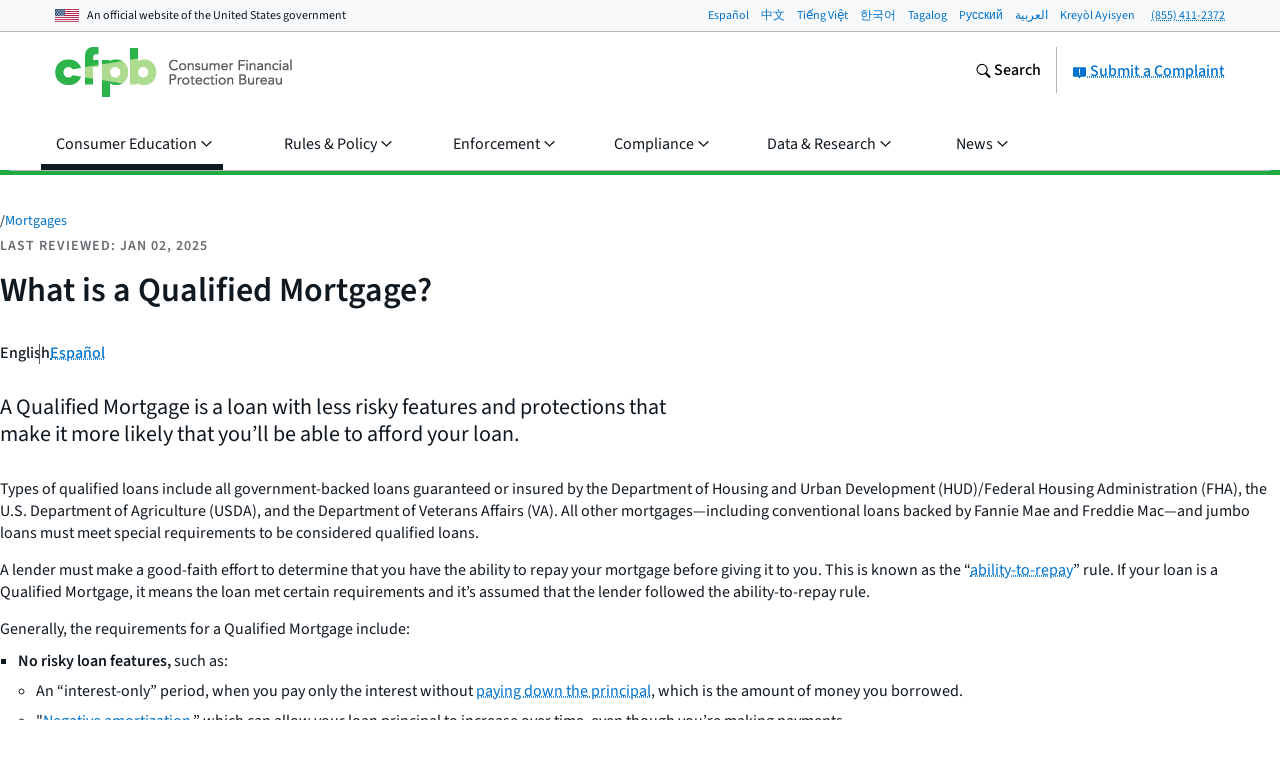

--- FILE ---
content_type: text/css; charset="utf-8"
request_url: https://www.consumerfinance.gov/static/apps/ask-cfpb/css/main.6d10e3028460.css
body_size: 2851
content:
:root{--beige:#bea96f;--beige-30:#f0e8d8;--beige-60:#d8c8a0;--black:#101820;--font-stack:system-ui,sans-serif;--gold:#ff9e1b;--gold-10:#fff6ec;--gold-20:#fff0dd;--gold-30:#ffe8cb;--gold-40:#ffe1b9;--gold-50:#ffd8a3;--gold-60:#ffce8d;--gold-70:#ffc372;--gold-80:#ffb858;--gold-90:#ffab39;--gold-dark:#dc731c;--gold-mid-dark:#ed881b;--gray:#5a5d61;--gray-10:#e7e8e9;--gray-15:#dcdddf;--gray-20:#d2d3d5;--gray-30:#c3c4c4;--gray-40:#b4b5b6;--gray-5:#f7f8f9;--gray-50:#a2a3a4;--gray-60:#919395;--gray-70:#838588;--gray-80:#75787b;--gray-90:#676a6f;--gray-dark:#43484e;--gray-darker:#293037;--gray-mid-dark:#4f5257;--green:#20aa3f;--green-10:#f0f8eb;--green-20:#e2efd8;--green-30:#d4eac6;--green-40:#c7e5b3;--green-50:#bae0a2;--green-60:#addc91;--green-70:#93cf7c;--green-80:#66c368;--green-90:#48b753;--green-dark:#1e9642;--green-mid-dark:#1fa040;--navy:#254b87;--navy-10:#f4f6fa;--navy-20:#d3daeb;--navy-30:#c3cde2;--navy-40:#b3c0d9;--navy-50:#9daecc;--navy-60:#889cc0;--navy-70:#6f88b2;--navy-80:#5674a3;--navy-90:#3e5f95;--navy-dark:#002d72;--navy-mid-dark:#123c7c;--neutral:#8a6c57;--neutral-10:#f8f5f2;--neutral-20:#e7ddd7;--neutral-30:#ddd1c9;--neutral-40:#d3c5bc;--neutral-50:#c6b4a9;--neutral-60:#baa496;--neutral-70:#ad9484;--neutral-80:#a18573;--neutral-90:#957865;--neutral-dark:#745745;--neutral-mid-dark:#7d604b;--pacific:#0072ce;--pacific-10:#eff8fd;--pacific-20:#d6e8fa;--pacific-30:#c3ddf6;--pacific-40:#afd2f2;--pacific-50:#96c4ed;--pacific-60:#7eb7e8;--pacific-70:#61a7e2;--pacific-80:#4497dc;--pacific-90:#2284d5;--pacific-dark:#0050b4;--pacific-mid-dark:#0061c1;--purple:#b4267a;--purple-10:#fdf3f8;--purple-20:#f0d8e2;--purple-30:#ebc9d9;--purple-40:#e3b2cc;--purple-50:#dc9cbf;--purple-60:#d486b2;--purple-70:#cd70a5;--purple-80:#c55998;--purple-90:#be438b;--purple-dark:#a01b68;--purple-mid-dark:#aa2071;--red:#d14124;--red-10:#fbefec;--red-20:#f7e0d9;--red-30:#f3d1c8;--red-40:#f0c3b8;--red-50:#ebb0a3;--red-60:#e79e8e;--red-70:#e28875;--red-80:#dd735d;--red-90:#d75a40;--red-dark:#b63014;--red-mid-dark:#c3381c;--teal:#257675;--teal-10:#f0f7f6;--teal-20:#d4e7e6;--teal-30:#c4dddc;--teal-40:#b4d2d1;--teal-50:#9ec4c3;--teal-60:#89b6b5;--teal-70:#70a6a5;--teal-80:#579695;--teal-90:#3e8685;--teal-dark:#005e5d;--teal-mid-dark:#126b69;--white:#fff;--block-bg:var(--gray-5);--block-border:var(--gray-40);--choice-bg-default:var(--white);--choice-bg-disabled:var(--gray-10);--choice-bg-selected-default:var(--pacific);--choice-bg-selected-disabled:var(--gray-40);--choice-bg-selected-focus-default:var(--pacific);--choice-border-default:var(--gray-60);--choice-border-disabled:var(--gray-60);--choice-border-error:var(--red);--choice-border-focus-default:var(--pacific);--choice-border-hover-default:var(--pacific);--choice-border-success:var(--green);--choice-border-warning:var(--gold);--choice-label-disabled-default:var(--gray-dark);--choice-outline-focus-default:var(--pacific);--code-bg:var(--gray-5);--content-main-border:var(--gray-40);--form-alert-icon-color-default:var(--gray);--form-alert-icon-color-error:var(--red);--form-alert-icon-color-success:var(--green);--form-alert-icon-color-warning:var(--gold);--form-field-input-lg-target-bg:var(--gray-10);--form-field-input-lg-target-bg-disabled:var(--gray-20);--form-field-input-lg-target-bg-selected:var(--pacific-20);--form-field-input-lg-target-border:var(--pacific);--input-bg-default:var(--white);--input-bg-disabled-default:var(--gray-10);--input-border-default:var(--gray-60);--input-border-disabled:var(--gray-60);--input-border-error:var(--red);--input-border-focus-default:var(--pacific);--input-border-hover-default:var(--pacific);--input-border-success:var(--green);--input-border-warning:var(--gold);--input-text-default:var(--black);--input-text-disabled-default:var(--gray-dark);--input-text-placeholder-default:var(--gray-dark);--label-helper:var(--gray-dark);--link-text:var(--pacific);--link-text-active:var(--navy);--link-text-hover:var(--pacific-dark);--link-text-visited:var(--teal);--link-underline:var(--pacific);--link-underline-active:var(--navy);--link-underline-hover:var(--pacific-dark);--link-underline-visited:var(--teal);--range-bg:var(--gray-10);--range-bg-focused:var(--pacific-20);--range-bg-track:var(--gray-80);--range-border:var(--gray-40);--range-border-focused:var(--pacific);--select-bg-disabled-default:var(--gray-10);--select-border-default:var(--gray-60);--select-border-error:var(--red);--select-border-focus-default:var(--pacific);--select-border-hover-default:var(--pacific);--select-icon-bg-default:var(--gray-10);--select-text-disabled-default:var(--gray-dark);--table-border:var(--gray);--table-head-bg:var(--gray-5);--tag-filter-bg-active-default:var(--teal-60);--tag-filter-bg-default:var(--teal-20);--tag-filter-bg-hover-default:var(--teal-40);--tag-filter-border-default:var(--teal);--tag-filter-outline-focuse-default:var(--teal-dark);--text:var(--black);--block-border-bottom:var(--block-border);--block-border-left:var(--block-border);--block-border-right:var(--block-border);--block-border-top:var(--block-border);--code-text:var(--text);--table-head-text:var(--text);--font-adjust-base:.517;--font-adjust-step:.0054;--font-adjust-h1:calc(var(--font-size-adjust-base) + var(--font-adjust-step)*5);--font-adjust-h2:calc(var(--font-size-adjust-base) + var(--font-adjust-step)*4);--font-adjust-h3:calc(var(--font-size-adjust-base) + var(--font-adjust-step)*3);--font-adjust-h4:calc(var(--font-size-adjust-base) + var(--font-adjust-step)*2);--font-adjust-h5:calc(var(--font-size-adjust-base) + var(--font-adjust-step)*1);--font-adjust-h6:var(--font-adjust-base);--font-adjust-body:var(--font-adjust-base);--select-border-width-default:1px}.m-autocomplete{position:relative}.m-autocomplete input{width:100%}.m-autocomplete__results{background-color:#fff;border-top-width:1px;border:1px solid var(--pacific);border-top:0 solid var(--pacific);box-sizing:border-box;list-style-type:none;max-height:200px;overflow-y:scroll;padding-left:0;position:absolute;width:100%;z-index:1000}.m-autocomplete__results li{border-bottom:1px solid var(--gray-20);margin-bottom:0}.m-autocomplete__results li.m-autocomplete__selected,.m-autocomplete__results li:hover{background-color:var(--gray-5)}.m-autocomplete__results li:last-child{border-bottom-width:0}.m-autocomplete__results a{border-width:0;color:var(--black);display:block;padding:.46875em}.ask-cfpb-page--see-all .m-notification,.ask-cfpb-page--see-all .results,.ask-cfpb-page--see-all .search-bar,.ask-cfpb-page--see-all .terms{box-sizing:border-box;max-width:41.875rem}.ask-cfpb-page--see-all .terms{padding-top:1.875em}.ask-cfpb-page--see-all .terms .term{margin-bottom:2.8125em}.ask-cfpb-page--see-all .terms .term+.term{padding-top:2.8125em}.ask-cfpb-page--see-all .terms .term__name{display:block;font-size:1.625em;font-size-adjust:var(--font-adjust-h2);font-weight:600;letter-spacing:inherit;line-height:1.25;margin-bottom:.5769230769em;text-transform:inherit}blockquote+.ask-cfpb-page--see-all .terms .term__name,dl+.ask-cfpb-page--see-all .terms .term__name,figure+.ask-cfpb-page--see-all .terms .term__name,img+.ask-cfpb-page--see-all .terms .term__name,ol+.ask-cfpb-page--see-all .terms .term__name,p+.ask-cfpb-page--see-all .terms .term__name,table+.ask-cfpb-page--see-all .terms .term__name,ul+.ask-cfpb-page--see-all .terms .term__name{margin-top:1.7307692308em}.h1+.ask-cfpb-page--see-all .terms .term__name,.h3+.ask-cfpb-page--see-all .terms .term__name,.h4+.ask-cfpb-page--see-all .terms .term__name,.h5+.ask-cfpb-page--see-all .terms .term__name,.h6+.ask-cfpb-page--see-all .terms .term__name,h1+.ask-cfpb-page--see-all .terms .term__name,h3+.ask-cfpb-page--see-all .terms .term__name,h4+.ask-cfpb-page--see-all .terms .term__name,h5+.ask-cfpb-page--see-all .terms .term__name,h6+.ask-cfpb-page--see-all .terms .term__name{margin-top:1.1538461538em}@media only screen and (max-width:37.5em){blockquote+.ask-cfpb-page--see-all .terms .term__name,dl+.ask-cfpb-page--see-all .terms .term__name,figure+.ask-cfpb-page--see-all .terms .term__name,img+.ask-cfpb-page--see-all .terms .term__name,ol+.ask-cfpb-page--see-all .terms .term__name,p+.ask-cfpb-page--see-all .terms .term__name,table+.ask-cfpb-page--see-all .terms .term__name,ul+.ask-cfpb-page--see-all .terms .term__name{margin-top:1.3636363636em}.ask-cfpb-page--see-all .terms .term__name{font-size:1.375em;font-size-adjust:var(--font-adjust-h3);font-weight:600;letter-spacing:inherit;line-height:1.25;margin-bottom:.6818181818em;text-transform:inherit}.h1+.ask-cfpb-page--see-all .terms .term__name,.h2+.ask-cfpb-page--see-all .terms .term__name,.h4+.ask-cfpb-page--see-all .terms .term__name,.h5+.ask-cfpb-page--see-all .terms .term__name,.h6+.ask-cfpb-page--see-all .terms .term__name,blockquote+.ask-cfpb-page--see-all .terms .term__name,dl+.ask-cfpb-page--see-all .terms .term__name,figure+.ask-cfpb-page--see-all .terms .term__name,h1+.ask-cfpb-page--see-all .terms .term__name,h2+.ask-cfpb-page--see-all .terms .term__name,h4+.ask-cfpb-page--see-all .terms .term__name,h5+.ask-cfpb-page--see-all .terms .term__name,h6+.ask-cfpb-page--see-all .terms .term__name,img+.ask-cfpb-page--see-all .terms .term__name,ol+.ask-cfpb-page--see-all .terms .term__name,p+.ask-cfpb-page--see-all .terms .term__name,table+.ask-cfpb-page--see-all .terms .term__name,ul+.ask-cfpb-page--see-all .terms .term__name{margin-top:1.3636363636em}}.ask-cfpb-page--see-all .terms .term__definition{display:block;margin-left:0}.ask-cfpb-page--see-all .ask-search-link{display:flex;flex-wrap:wrap;gap:.625rem}.ask-cfpb-page--see-all .search-bar{margin-top:1.875em}.ask-cfpb-page--see-all .search-bar label{margin-bottom:.625em}.ask-cfpb-page--see-all .search-bar .a-btn{margin-top:.625em}.ask-cfpb-page--see-all .search-bar .a-btn--link{margin-left:.625em}@media only screen and (min-width:37.5625em){.ask-cfpb-page--see-all .search-bar .m-form-field{align-items:flex-start;display:flex;flex-wrap:nowrap}.ask-cfpb-page--see-all .search-bar .m-form-field button{margin-left:.625em;margin-top:0}.ask-cfpb-page--see-all .search-bar .m-form-field .a-btn--link{flex-shrink:0;margin-top:.5em}}.ask-cfpb-page--see-all h1+.search-bar{margin-top:1.5625em}.ask-cfpb-page--see-all .results-message{margin-bottom:2.5em;margin-top:.9375em}.ask-cfpb-page--see-all .results-link{display:block;margin:.3125em 0}.ask-cfpb-page--see-all .results article{border-top:1px solid var(--block-border-top);padding-bottom:1.875em;padding-top:1.875em}.ask-cfpb-page--see-all .results article .h3{margin-bottom:0}.ask-cfpb-page--see-all .results article .h3 a{color:var(--black)}.ask-cfpb-page--see-all .results article .h3 a:hover{border-color:var(--link-underline) -hover;border-style:solid;color:var(--link-text) -hover}.ask-cfpb-page--see-all .results article:last-of-type{padding-bottom:.9375em}.ask-cfpb-page--answer .answer-text h2,.ask-cfpb-page--answer .answer-text h3,.ask-cfpb-page--answer .answer-text h4,.ask-cfpb-page--answer .m-notification{max-width:41.875rem}.ask-cfpb-page--answer .answer-text .row+.row{margin-top:.9375em}.ask-cfpb-page--answer .answer-text .row+.row>.o-table:first-child,.ask-cfpb-page--answer .answer-text .row+.row>.o-video-player:first-child{margin-top:1.875em}.ask-cfpb-page--answer .answer-text .row+.row h2{margin-top:1.1538461538em}.ask-cfpb-page--answer .answer-text .row+.row h3{margin-top:1.3636363636em}@media only screen and (min-width:63.8125em){.ask-cfpb-page--answer .answer-text .row+.row h2{margin-top:1.7307692308em}}@media only screen and (max-width:37.5em){.ask-cfpb-page--answer .related-questions{margin:1.875em 0}}.ask-cfpb-page--answer .about-us-text a{font-weight:500}.ask-cfpb-page--answer .lead-paragraph{max-width:41.875rem}.ask-cfpb-page--answer .answer-edited-date{color:var(--gray-90);display:block;font-size:.875em;font-size-adjust:var(--font-adjust-h5);font-weight:600;letter-spacing:1px;line-height:1.25;margin-bottom:1.0714285714em;text-transform:uppercase}.h1+.ask-cfpb-page--answer .answer-edited-date,.h2+.ask-cfpb-page--answer .answer-edited-date,.h3+.ask-cfpb-page--answer .answer-edited-date,.h4+.ask-cfpb-page--answer .answer-edited-date,.h6+.ask-cfpb-page--answer .answer-edited-date,blockquote+.ask-cfpb-page--answer .answer-edited-date,dl+.ask-cfpb-page--answer .answer-edited-date,figure+.ask-cfpb-page--answer .answer-edited-date,h1+.ask-cfpb-page--answer .answer-edited-date,h2+.ask-cfpb-page--answer .answer-edited-date,h3+.ask-cfpb-page--answer .answer-edited-date,h4+.ask-cfpb-page--answer .answer-edited-date,h6+.ask-cfpb-page--answer .answer-edited-date,img+.ask-cfpb-page--answer .answer-edited-date,ol+.ask-cfpb-page--answer .answer-edited-date,p+.ask-cfpb-page--answer .answer-edited-date,table+.ask-cfpb-page--answer .answer-edited-date,ul+.ask-cfpb-page--answer .answer-edited-date{margin-top:2.1428571429em}@media only screen and (min-width:37.5625em){.ask-cfpb-page--answer .m-list__item--last{padding-top:.4375em}.ask-cfpb-page--landing .m-hero{border-bottom:1px solid var(--block-border)}}.ask-cfpb-page--landing form[action="/ask-cfpb/search/"] h2{font-size:1.125em;font-size-adjust:var(--font-adjust-h4);font-weight:500;letter-spacing:inherit;line-height:1.25;margin-bottom:.8333333333em;text-transform:inherit}.h1+.ask-cfpb-page--landing form[action="/ask-cfpb/search/"] h2,.h2+.ask-cfpb-page--landing form[action="/ask-cfpb/search/"] h2,.h3+.ask-cfpb-page--landing form[action="/ask-cfpb/search/"] h2,.h5+.ask-cfpb-page--landing form[action="/ask-cfpb/search/"] h2,.h6+.ask-cfpb-page--landing form[action="/ask-cfpb/search/"] h2,blockquote+.ask-cfpb-page--landing form[action="/ask-cfpb/search/"] h2,dl+.ask-cfpb-page--landing form[action="/ask-cfpb/search/"] h2,figure+.ask-cfpb-page--landing form[action="/ask-cfpb/search/"] h2,h1+.ask-cfpb-page--landing form[action="/ask-cfpb/search/"] h2,h2+.ask-cfpb-page--landing form[action="/ask-cfpb/search/"] h2,h3+.ask-cfpb-page--landing form[action="/ask-cfpb/search/"] h2,h5+.ask-cfpb-page--landing form[action="/ask-cfpb/search/"] h2,h6+.ask-cfpb-page--landing form[action="/ask-cfpb/search/"] h2,img+.ask-cfpb-page--landing form[action="/ask-cfpb/search/"] h2,ol+.ask-cfpb-page--landing form[action="/ask-cfpb/search/"] h2,p+.ask-cfpb-page--landing form[action="/ask-cfpb/search/"] h2,table+.ask-cfpb-page--landing form[action="/ask-cfpb/search/"] h2,ul+.ask-cfpb-page--landing form[action="/ask-cfpb/search/"] h2{margin-top:1.6666666667em}@media only screen and (min-width:56.3125em){.ask-cfpb-page--landing form[action="/ask-cfpb/search/"] h2{font-size:1.375em;font-size-adjust:var(--font-adjust-h3);font-weight:400;letter-spacing:inherit;line-height:1.25;margin-bottom:.6818181818em;text-transform:inherit}.h1+.ask-cfpb-page--landing form[action="/ask-cfpb/search/"] h2,.h2+.ask-cfpb-page--landing form[action="/ask-cfpb/search/"] h2,.h4+.ask-cfpb-page--landing form[action="/ask-cfpb/search/"] h2,.h5+.ask-cfpb-page--landing form[action="/ask-cfpb/search/"] h2,.h6+.ask-cfpb-page--landing form[action="/ask-cfpb/search/"] h2,blockquote+.ask-cfpb-page--landing form[action="/ask-cfpb/search/"] h2,dl+.ask-cfpb-page--landing form[action="/ask-cfpb/search/"] h2,figure+.ask-cfpb-page--landing form[action="/ask-cfpb/search/"] h2,h1+.ask-cfpb-page--landing form[action="/ask-cfpb/search/"] h2,h2+.ask-cfpb-page--landing form[action="/ask-cfpb/search/"] h2,h4+.ask-cfpb-page--landing form[action="/ask-cfpb/search/"] h2,h5+.ask-cfpb-page--landing form[action="/ask-cfpb/search/"] h2,h6+.ask-cfpb-page--landing form[action="/ask-cfpb/search/"] h2,img+.ask-cfpb-page--landing form[action="/ask-cfpb/search/"] h2,ol+.ask-cfpb-page--landing form[action="/ask-cfpb/search/"] h2,p+.ask-cfpb-page--landing form[action="/ask-cfpb/search/"] h2,table+.ask-cfpb-page--landing form[action="/ask-cfpb/search/"] h2,ul+.ask-cfpb-page--landing form[action="/ask-cfpb/search/"] h2{margin-top:1.3636363636em}}@media only screen and (max-width:37.5em){.ask-cfpb-page .m-pagination{height:auto}}.ask-cfpb-page .search-results{max-width:41.875rem}.ask-cfpb-page .question__summary{border-bottom:1px solid var(--block-border-bottom)}.ask-cfpb-page--search .o-search-bar{max-width:41.875rem}.ask-cfpb-page--search .o-search-bar .a-text-input{width:100%}.ask-cfpb-page--search .o-search-bar form{max-width:41.875rem}.ask-cfpb-page--search .question__summary{padding:.9375em 0}@media only screen and (min-width:56.3125em){.ask-cfpb-page--search .question__summary{padding:1.875em 0}}.ask-cfpb-page--search .question__summary .question__title a{border-width:0;font-size:18px}
/*# sourceMappingURL=main.css.336aa3619760.map */


--- FILE ---
content_type: text/javascript; charset="utf-8"
request_url: https://www.consumerfinance.gov/static/apps/ask-cfpb/js/main.581b1192617a.js
body_size: 6637
content:
(()=>{var De=Object.create;var oe=Object.defineProperty;var He=Object.getOwnPropertyDescriptor;var Me=Object.getOwnPropertyNames;var Be=Object.getPrototypeOf,Re=Object.prototype.hasOwnProperty;var Pe=(e,t)=>()=>(t||e((t={exports:{}}).exports,t),t.exports),Fe=(e,t)=>{for(var r in t)oe(e,r,{get:t[r],enumerable:!0})},ze=(e,t,r,a)=>{if(t&&typeof t=="object"||typeof t=="function")for(let n of Me(t))!Re.call(e,n)&&n!==r&&oe(e,n,{get:()=>t[n],enumerable:!(a=He(t,n))||a.enumerable});return e};var Ve=(e,t,r)=>(r=e!=null?De(Be(e)):{},ze(t||!e||!e.__esModule?oe(r,"default",{value:e,enumerable:!0}):r,e));var Se=Pe((br,_e)=>{var xe="Expected a function",ye=NaN,at="[object Symbol]",it=/^\s+|\s+$/g,ot=/^[-+]0x[0-9a-f]+$/i,st=/^0b[01]+$/i,dt=/^0o[0-7]+$/i,ct=parseInt,lt=typeof global=="object"&&global&&global.Object===Object&&global,ft=typeof self=="object"&&self&&self.Object===Object&&self,ut=lt||ft||Function("return this")(),pt=Object.prototype,gt=pt.toString,mt=Math.max,bt=Math.min,ge=function(){return ut.Date.now()};function ht(e,t,r){var a,n,i,o,d,u,g=0,s=!1,f=!1,b=!0;if(typeof e!="function")throw new TypeError(xe);t=Ee(t)||0,te(r)&&(s=!!r.leading,f="maxWait"in r,i=f?mt(Ee(r.maxWait)||0,t):i,b="trailing"in r?!!r.trailing:b);function y(v){var A=a,p=n;return a=n=void 0,g=v,o=e.apply(p,A),o}function m(v){return g=v,d=setTimeout(_,t),s?y(v):o}function x(v){var A=v-u,p=v-g,N=t-A;return f?bt(N,i-p):N}function h(v){var A=v-u,p=v-g;return u===void 0||A>=t||A<0||f&&p>=i}function _(){var v=ge();if(h(v))return w(v);d=setTimeout(_,x(v))}function w(v){return d=void 0,b&&a?y(v):(a=n=void 0,o)}function j(){d!==void 0&&clearTimeout(d),g=0,a=u=n=d=void 0}function T(){return d===void 0?o:w(ge())}function L(){var v=ge(),A=h(v);if(a=arguments,n=this,u=v,A){if(d===void 0)return m(u);if(f)return d=setTimeout(_,t),y(u)}return d===void 0&&(d=setTimeout(_,t)),o}return L.cancel=j,L.flush=T,L}function vt(e,t,r){var a=!0,n=!0;if(typeof e!="function")throw new TypeError(xe);return te(r)&&(a="leading"in r?!!r.leading:a,n="trailing"in r?!!r.trailing:n),ht(e,t,{leading:a,maxWait:t,trailing:n})}function te(e){var t=typeof e;return!!e&&(t=="object"||t=="function")}function yt(e){return!!e&&typeof e=="object"}function Et(e){return typeof e=="symbol"||yt(e)&&gt.call(e)==at}function Ee(e){if(typeof e=="number")return e;if(Et(e))return ye;if(te(e)){var t=typeof e.valueOf=="function"?e.valueOf():e;e=te(t)?t+"":t}if(typeof e!="string")return e===0?e:+e;e=e.replace(it,"");var r=st.test(e);return r||dt.test(e)?ct(e.slice(2),r?2:8):ot.test(e)?ye:+e}_e.exports=vt});function qe(...e){typeof window.URLSearchParams=="function"&&new URLSearchParams(window.location.search).get("debug-gtm")==="true"&&console.log(`ANALYTICS DEBUG MODE: ${e}`)}var $e=0;function Ge(){window.dataLayer=window.dataLayer||[];let e=window.dataLayer.find(t=>t["gtm.start"]);if(e){if(!e["gtm.uniqueEventId"])return!1}else return!1;return!0}function Ue(){return new Promise(function(e,t){(function r(){if(Ge())return e();if(++$e>9)return t();setTimeout(r,500)})()})}function J(e){return Ue().then(()=>{let t=[];Object.entries(e).forEach(([r,a])=>{t.push(`(${r}: ${a})`)}),qe(`Sending "${t.join(", ")}"`),window.dataLayer.push(e)}).catch(()=>{e.eventCallback&&typeof e.eventCallback=="function"&&e.eventCallback()})}var Xe=document.querySelectorAll('[data-gtm_ask-no-results="true"]').length>0;if(Xe){let e=document.getElementById("o-search-bar_query").value;J({action:"noSearchResults",label:e+":0",event:"Ask Search"})}var se={bpXS:{min:0,max:600},bpSM:{min:601,max:900},bpMED:{min:901,max:1020},bpLG:{min:1021,max:1200},bpXL:{min:1201}};var de={};Fe(de,{default:()=>We});var We={};function Z(){let e=getComputedStyle(document.body).fontSize;return e=e===""?-1:e,parseFloat(e)}function Ke(e,t){let r=e.min,a=e.max;Z()>0&&Z()!==16&&(r=r/16*Z(),a=a/16*Z());let i=r||0,o=a||Number.POSITIVE_INFINITY;return i<=t&&t<=o}function Je(e){let t={};e=e||window.innerWidth;let r;for(r in se)t[r]=Ke(se[r],e);return t}var Q="mobile",Ze="tablet",Qe="desktop";function ce(e){let t=!1,r=Je();return(e===Q&&r.bpXS||e===Ze&&r.bpSM||e===Qe&&(r.bpMED||r.bpLG||r.bpXL))&&(t=!0),t}var I="data-js-hook",le="behavior_",be="state_";function D(){let e={};function t(n,i){return{}.hasOwnProperty.call(e,n)?e[n].push(i):e[n]=[i],this}function r(n,i){if(!{}.hasOwnProperty.call(e,n))return this;let o=e[n].indexOf(i);return o!==-1&&e[n].splice(o,1),this}function a(n,i){if(!{}.hasOwnProperty.call(e,n))return this;i=i||{};let o=e[n];for(let d=0,u=o.length;d<u;d++)o[d].call(this,i);return this}return this.addEventListener=t,this.removeEventListener=r,this.dispatchEvent=a,this.getRegisteredEvents=()=>e,this}function B(e,t){if(!e)return!1;let r=e.getAttribute(I);return r?(r=r.split(" "),r.indexOf(t)>-1):!1}function R(e,t){if(B(e,t))return t;if(t.indexOf(" ")!==-1){let a=I+" values cannot contain spaces!";throw new Error(a)}let r=e.getAttribute(I);return r!==null&&(t=r+" "+t),e.setAttribute(I,t),t}var fe=be+"atomic_init";function et(e,t){if(!e||!e.classList){let r=e+' is not valid. Check that element is a DOM node with class "'+t+'"';throw new Error(r)}return e}function tt(e,t){let r=e.classList.contains(t)?e:e.querySelector("."+t);if(!r){let a=t+" not found on or in passed DOM node.";throw new Error(a)}return r}function X(e,t){return et(e,t),tt(e,t)}function Y(e){return B(e,fe)?!1:(R(e,fe),!0)}function ue(e,t,r,a={}){let i=(r||document).querySelectorAll(e),o=[],d,u;for(let g=0,s=i.length;g<s;g++)u=i[g],B(u,fe)===!1&&(d=new t(u),d.init(a),o.push(d));return o}function pe(e,t){let r;if(B(e,t))return r=e,r;if(e){let a="["+I+"="+t+"]";r=e.querySelector(a)}if(!r){let a=t+" behavior not found on passed DOM node!";throw new Error(a)}return r}function S(e,t,r){let a=t,n=e;if(!r)throw new Error("Child transition argument must be defined!");let i=r,o,d,u,g=!1,s=!1,f=!1;if(typeof a.CSS_PROPERTY=="undefined"||typeof a.BASE_CLASS=="undefined")throw new Error("Transitions require CSS_PROPERTY and BASE_CLASS to be passed into BaseTransition.");function b(){d&&g?(n.addEventListener(d,u),i.dispatchEvent(S.BEGIN_EVENT,{target:i,type:S.BEGIN_EVENT}),n.classList.add(S.ANIMATING_CLASS),s=!0):(i.dispatchEvent(S.BEGIN_EVENT,{target:i,type:S.BEGIN_EVENT}),u())}function y(){n.removeEventListener(d,u)}function m(p){return p&&p.propertyName!==a.CSS_PROPERTY?!1:(y(),n.classList.remove(S.ANIMATING_CLASS),i.dispatchEvent(S.END_EVENT,{target:i,type:S.END_EVENT}),s=!1,!0)}function x(){let p;for(p in a)({}).hasOwnProperty.call(a,p)&&a[p]!==a.BASE_CLASS&&n.classList.contains(a[p])&&n.classList.remove(a[p])}function h(){s&&(n.style.webkitTransitionDuration="0",n.style.mozTransitionDuration="0",n.style.oTransitionDuration="0",n.style.transitionDuration="0",n.removeEventListener(d,u),u(),n.style.webkitTransitionDuration="",n.style.mozTransitionDuration="",n.style.oTransitionDuration="",n.style.transitionDuration="")}function _(){h(),x(),n.classList.remove(a.BASE_CLASS)}function w(){n.classList.remove(S.NO_ANIMATION_CLASS),g=!0}function j(){n.classList.add(S.NO_ANIMATION_CLASS),g=!1}function T(p){if(!p){let q="Element does not have TransitionEnd event. It may be null!";throw new Error(q)}let N,H={WebkitTransition:"webkitTransitionEnd",MozTransition:"transitionend",OTransition:"oTransitionEnd otransitionend",transition:"transitionend"},O;for(O in H)if({}.hasOwnProperty.call(H,O)&&typeof p.style[O]!="undefined"){N=H[O];break}return N}function L(p){_(),w(),n=p,n.classList.add(a.BASE_CLASS),d=T(n)}function v(p){if(g=!n.classList.contains(S.NO_ANIMATION_CLASS),u=m.bind(this),L(n),!p)throw new Error("Transition needs to be passed an initial CSS class on initialization!");return n.classList.add(p),this}function A(p){return f||(x(),f=!0),n.classList.contains(p)?!1:(y(),n.classList.remove(o),o=p,b(),n.classList.add(o),!0)}return this.animateOff=j,this.animateOn=w,this.applyClass=A,this.halt=h,this.init=v,this.isAnimated=()=>g,this.remove=_,this.setElement=L,this}S.BEGIN_EVENT="transitionbegin";S.END_EVENT="transitionend";S.NO_ANIMATION_CLASS="u-no-animation";S.ANIMATING_CLASS="u-is-animating";var W=le+"flyout-menu",nt="["+I+"="+W;function ee(e,t=!0){let r=pe(e,W),a=w(e),n=pe(e,W+"_content"),i=0,o=0,d=1,u=2,g=3,s,f,b,y=q.bind(this),m=O.bind(this),x,h=!0,_=!1;function w(l){let k=[],C=l.querySelectorAll(`${nt}_trigger]`),U,M,ae;for(let ie=C.length>>>0;ie--;){for(ae=!1,U=C[ie],M=U.parentElement;M!==l;)M.getAttribute(I)&&M.getAttribute(I).split(" ").indexOf(W)!==-1?(ae=!0,M=l):M=M.parentElement;ae||k.unshift(C[ie])}return k}function j(l=!1){return i=l?g:o,a.forEach(k=>{T("expanded",k,l),k.addEventListener("click",p.bind(this)),k.addEventListener("touchstart",L,{passive:!0}),k.addEventListener("mouseover",v.bind(this)),k.addEventListener("mouseout",A.bind(this))}),n.setAttribute("data-open",l?"true":"false"),t&&!l&&n.setAttribute("hidden",""),E(),this}function T(l,k,C){let U=String(C);return k.setAttribute("aria-"+l,U),U}function L(){_=!0}function v(l){h||(_||this.dispatchEvent("triggerover",{target:this,trigger:l.target,type:"triggerover"}),_=!1)}function A(l){h||this.dispatchEvent("triggerout",{target:this,trigger:l.target,type:"triggerout"})}function p(l){if(!h)switch(this.dispatchEvent("triggerclick",{target:this,trigger:l.target,type:"triggerclick"}),l.preventDefault(),i){case o:case d:this.expand();break;case u:case g:this.collapse();break}}function N(){if(s==null||s.halt(),i===u||i===g)return this;if(i=u,t&&n.removeAttribute("hidden"),this.dispatchEvent("expandbegin",{target:this,type:"expandbegin"}),!f||!b)return m(),this;let l=s==null?void 0:s.isAnimated();return l&&s.addEventListener(S.END_EVENT,m),f(),l||m(),this}function H(){if(s==null||s.halt(),i===d||i===o)return this;for(let k=0,C=a.length;k<C;k++)T("expanded",a[k],!1);if(n.setAttribute("data-open","false"),i=d,this.dispatchEvent("collapsebegin",{target:this,type:"collapsebegin"}),!b||!f)return y(),this;let l=s==null?void 0:s.isAnimated();return l&&s.addEventListener(S.END_EVENT,y),b(),l||y(),this}function O(){i=g,n.setAttribute("data-open","true"),s&&s.removeEventListener(S.END_EVENT,m),this.dispatchEvent("expandend",{target:this,type:"expandend"});for(let l=0,k=a.length;l<k;l++)T("expanded",a[l],!0)}function q(){i=o,t&&n.setAttribute("hidden",""),s&&s.removeEventListener(S.END_EVENT,y),this.dispatchEvent("collapseend",{target:this,type:"collapseend"})}function re(l,k,C){s=l,k&&k!==b&&(b=k),C&&C!==f&&(f=C)}function $(){s&&s.remove();let l;s=l,f=l,b=l}function c(){return{container:r,content:n,trigger:a}}function E(){return h&&(h=!1),!h}function G(){return h||(h=!0),h}function Ne(l){return x=l,this}let ne=new D;return this.addEventListener=ne.addEventListener,this.removeEventListener=ne.removeEventListener,this.dispatchEvent=ne.dispatchEvent,this.init=j,this.expand=N,this.collapse=H,this.setTransition=re,this.clearTransition=$,this.getData=()=>x,this.getTransition=()=>s,this.getDom=c,this.isAnimating=()=>i===u||i===d,this.isExpanded=()=>i===g,this.resume=E,this.setData=Ne,this.suspend=G,ee.BASE_CLASS=W,this}var he="transitiondir",P={CSS_PROPERTY:"max-height",BASE_CLASS:"u-max-height-transition",MH_DEFAULT:"u-max-height-default",MH_SUMMARY:"u-max-height-summary",MH_DYNAMIC:"u-max-height-dynamic",MH_ZERO:"u-max-height-zero"};function F(e){let t=this,r=new D,a=new S(e,P,this),n=0;function i(){let x=e.scrollHeight+"px";e.style.maxHeight=x,e.style.bottom="auto",e.style.top="auto"}function o(){let m=e.getBoundingClientRect(),x=window.innerHeight-m.bottom,h=m.top,_=x<=140?"up":"down";return{rect:m,distanceToBottom:x,distanceToTop:h,dir:_}}function d(){window.removeEventListener("load",d),i()}function u(m){return a.init(m),window.addEventListener("load",d),window.addEventListener("resize",()=>{i()}),this}function g(){return i(),a.applyClass(P.MH_DEFAULT),(!n||e.scrollHeight>n)&&(n=e.scrollHeight),this}function s(){return i(),a.applyClass(P.MH_SUMMARY),n=e.scrollHeight,this}function f(){i(),e.style.top="100%";let m=o(),x=30,h=2,_=e.scrollHeight+x<m.distanceToBottom?`${e.scrollHeight+h}px`:`${m.distanceToBottom-x}px`;if(m.dir==="up"){let w=e.parentElement.offsetHeight;x+=w,e.style.bottom=`${w-h}px`,_=e.scrollHeight+x<m.distanceToTop?`${e.scrollHeight+h}px`:`${m.distanceToTop-x}px`,e.style.top="unset"}return e.style.maxHeight=_,a.applyClass(P.MH_DYNAMIC),t.dispatchEvent(he,{target:t,type:he,dir:m.dir}),n=e.scrollHeight,this}function b(){return a.applyClass(P.MH_ZERO),n=e.scrollHeight,this}function y(){return e.style.maxHeight="",a.remove()}return this.addEventListener=r.addEventListener,this.dispatchEvent=r.dispatchEvent,this.removeEventListener=r.removeEventListener,this.animateOff=a.animateOff,this.animateOn=a.animateOn,this.halt=a.halt,this.isAnimated=a.isAnimated,this.setElement=a.setElement,this.refresh=i,this.remove=y,this.init=u,this.maxHeightDefault=g,this.maxHeightSummary=s,this.maxHeightZero=b,this.maxHeightDynamic=f,this}F.CLASSES=P;var z="o-summary";function V(e){let t=X(e,z),r=t.classList.contains(`${z}--mobile`),a=t.querySelector(`.${z}__content`),n=t.querySelector(`.${z}__btn`),i,o,d;function u(){return Y(t)?(window.addEventListener("load",g),this):this}function g(){window.removeEventListener("load",g),d=!y(),R(t,"behavior_flyout-menu"),R(a,"behavior_flyout-menu_content"),R(n,"behavior_flyout-menu_trigger"),o=new ee(t,!1),i=new F(a),i.init(d?F.CLASSES.MH_SUMMARY:F.CLASSES.MH_DEFAULT),o.setTransition(i,i.maxHeightSummary,i.maxHeightDefault),o.addEventListener("triggerclick",m),o.init(),b(),window.addEventListener("resize",b),"onorientationchange"in window&&window.addEventListener("orientationchange",b),t.addEventListener("focusin",s),a.addEventListener("click",f)}function s(L){!d&&L.target!==n&&(n.click(),t.removeEventListener("focusin",s))}function f(L){L.target.tagName!=="A"&&o.isExpanded()&&i.refresh()}function b(){y()?j():w()}function y(){return r&&!ce(Q)||a.scrollHeight<=88}function m(){o.addEventListener("expandend",x)}function x(){_(),window.removeEventListener("resize",b),window.removeEventListener("orientationchange",b),o.removeEventListener("expandend",x),o.suspend(),i.remove()}function h(){n.classList.remove("u-hidden")}function _(){n.classList.add("u-hidden")}function w(){return d&&(o.collapse(),i.animateOn(),h(),d=!1),!d}function j(){return d||(i.animateOff(),o.expand(),_(),d=!0),d}let T=new D;return this.addEventListener=T.addEventListener,this.removeEventListener=T.removeEventListener,this.dispatchEvent=T.dispatchEvent,this.init=u,this}V.BASE_CLASS=z;V.init=e=>ue(`.${z}`,V,e);var Le=Ve(Se(),1),xt="m-autocomplete",me="u-hidden",_t="m-autocomplete__results",ke="m-autocomplete__selected",we="a-text-input--error",St="Enter",kt="ArrowUp",wt="ArrowDown",Lt="Escape";function At(e,t){let r,a=[],n,i,o,d=!1,u=this,g=X(e,xt),s=g.querySelector("input"),f={minChars:2,maxChars:s.getAttribute("maxlength")?s.getAttribute("maxlength"):1024,delay:300,url:"",list:[],onSubmit:function(c,E){return E},renderItem:function(c){let E=document.createElement("li");return E.setAttribute("data-val",c),E.innerText=c,E},cleanQuery:function(c){return c=c.replace(/[\u0080-\uffff]/g,""),c=c.replace(/[“”‘’]/g,""),c},filterList:function(c){a=c}},b,y="",m=(0,Le.default)(function(){re()},f.delay);Object.assign(f,t);function x(){return Y(g)?(r=h(),s.setAttribute("autocomplete","off"),s.setAttribute("aria-autocomplete","list"),T(),this):this}function h(){let c=document.createElement("ul");return c.className=_t+" "+me,document.body.appendChild(c),c}function _(){let c=s.getBoundingClientRect();r.style.left=Math.round(c.left+window.pageXOffset)+"px",r.style.top=Math.round(c.bottom+window.pageYOffset)+"px",r.style.width=Math.round(c.right-c.left)+"px"}function w(){d=y.length>=f.maxChars,d?(s.classList.add(we),setTimeout(O,f.delay)):s.classList.remove(we),u.dispatchEvent("maxCharacterChange",{maxLengthExceeded:d,searchTerm:y})}function j(c){y=c.target.value,d===!0&&w(),y.length>=f.minChars&&y.length<f.maxChars?f.url?m():f.filterList(f.list):y.length>=f.maxChars?w():O()}function T(){s.addEventListener("input",j),s.addEventListener("blur",function(){setTimeout(function(){let c=document.activeElement;c!==r&&!r.contains(c)&&O()},1)}),s.addEventListener("keydown",function(c){let E=c.key;i&&(E===kt?A():E===wt?v():E===St&&o>-1?(c.preventDefault(),f.onSubmit(c,n[o])):E===Lt&&(c.preventDefault(),O()))}),window.addEventListener("resize",function(){_()}),r.addEventListener("mousedown",function(c){c.preventDefault()})}function L(){H(),a.forEach(function(c,E){let G=f.renderItem(c);G.setAttribute("data-id",E),n.push(G),r.appendChild(G)}),n.length?q():O()}function v(){let c=n.length-1,E=o>=c?0:o+1;p(E)}function A(){let c=o>0?o-1:n.length-1;p(c)}function p(c){o>-1&&n[o].classList.remove(ke),o=c;let E=n[c];s.value=E.getAttribute("data-val"),E.classList.add(ke),N()}function N(){let c=n[o];r.scrollTop=c.offsetTop-r.clientHeight+c.clientHeight}function H(){o=-1,n=[],r.innerHTML=""}function O(){i=!1,r.classList.add(me)}function q(){i=!0,_(),r.classList.remove(me)}function re(){b&&b.abort(),b=new AbortController;let{signal:c}=b.signal;fetch(f.url+f.cleanQuery(y),{signal:c}).then(E=>E.json()).then(E=>{a=E,L()}).catch(()=>{a=[],H(),O()})}let $=new D;return this.addEventListener=$.addEventListener,this.removeEventListener=$.removeEventListener,this.dispatchEvent=$.dispatchEvent,this.init=x,this}var Ae=At;var Te={en:"/ask-cfpb/api/autocomplete/?term=",es:"/es/obtener-respuestas/api/autocomplete/?term="},Oe=document.querySelector(".m-autocomplete"),K=document.querySelector("#o-search-bar_query"),Ce=document.querySelector("#o-search-bar_error-message"),Ie=document.querySelector('.o-search-bar button[type="submit"]'),Tt=document.querySelector('.o-search-bar button[type="reset"]'),Ot=K.getAttribute("aria-label");Tt.addEventListener("click",je);function je(){Ie.removeAttribute("disabled"),Ce.classList.add("u-hidden"),K.removeAttribute("aria-labelledby"),K.setAttribute("aria-label",Ot)}function Ct(){Ie.setAttribute("disabled","true"),Ce.classList.remove("u-hidden"),K.removeAttribute("aria-label"),K.setAttribute("aria-labelledby","o-search-bar_error-message")}function It(e){e.maxLengthExceeded?(Ct(),J({action:"maxLimitReached",label:e.searchTerm,event:"Ask Search"})):je()}if(Oe){let e=document.documentElement.getAttribute("lang"),t=new Ae(Oe,{url:e==="es"?Te.es:Te.en,onSubmit:function(r,a){let n=a.querySelector("a"),i=n.getAttribute("href");n&&i&&(document.location=i)},renderItem:function(r){let a=document.createElement("li");a.setAttribute("data-val",r.question);let n=document.createElement("a");return n.setAttribute("href",r.url),n.innerText=r.question,a.appendChild(n),a}});t.addEventListener("maxCharacterChange",It),t.init()}V.init();})();
//# sourceMappingURL=main.js.ebb82f4e890e.map
